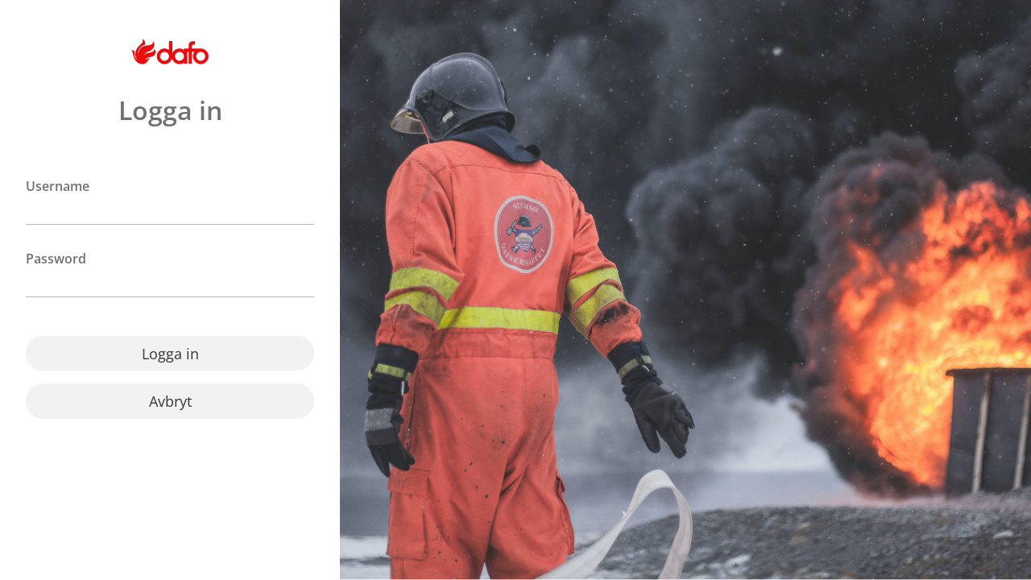

--- FILE ---
content_type: text/html; charset=utf-8
request_url: https://www.dafo.se/login?returnUrl=/dafo/brand--och-raddningsmateriel/personligt-materiel/skorkangorstovlarsockor/laderfett-kiwi/
body_size: 4097
content:



<!DOCTYPE html>

<html>
<head>
    <meta name="viewport" content="width=device-width, initial-scale=1.0">
    <meta charset="utf-8">

    <title>Login | Dafo</title>
    <meta name="Keywords">
    <meta NAME="Description" content="H&#228;r kan du logga in till dina sidor! Handla och l&#228;s mer om v&#229;ra produkter h&#228;r! Varmt v&#228;lkommen till Dafo Brand!">
    <meta name="robots" content="index,follow">


        <!-- Google Tag Manager -->
        <script>
            (function (w, d, s, l, i) {
                w[l] = w[l] || []; w[l].push({
                    'gtm.start':
                        new Date().getTime(), event: 'gtm.js'
                }); var f = d.getElementsByTagName(s)[0],
                    j = d.createElement(s), dl = l != 'dataLayer' ? '&l=' + l : ''; j.async = true; j.src =
                        'https://www.googletagmanager.com/gtm.js?id=' + i + dl; f.parentNode.insertBefore(j, f);
            })(window, document, 'script', 'dataLayer', 'GTM-PVCG58R');
        </script>
        <!-- End Google Tag Manager -->

    <link rel="apple-touch-icon" sizes="57x57" href="/Client/favicon/apple-icon-57x57.png">
    <link rel="apple-touch-icon" sizes="60x60" href="/Client/favicon/apple-icon-60x60.png">
    <link rel="apple-touch-icon" sizes="72x72" href="/Client/favicon/apple-icon-72x72.png">
    <link rel="apple-touch-icon" sizes="76x76" href="/Client/favicon/apple-icon-76x76.png">
    <link rel="apple-touch-icon" sizes="114x114" href="/Client/favicon/apple-icon-114x114.png">
    <link rel="apple-touch-icon" sizes="120x120" href="/Client/favicon/apple-icon-120x120.png">
    <link rel="apple-touch-icon" sizes="144x144" href="/Client/favicon/apple-icon-144x144.png">
    <link rel="apple-touch-icon" sizes="152x152" href="/Client/favicon/apple-icon-152x152.png">
    <link rel="apple-touch-icon" sizes="180x180" href="/Client/favicon/apple-icon-180x180.png">
    <link rel="icon" type="image/png" sizes="192x192" href="/Client/favicon/android-icon-192x192.png">
    <link rel="icon" type="image/png" sizes="32x32" href="/Client/favicon/favicon-32x32.png">
    <link rel="icon" type="image/png" sizes="96x96" href="/Client/favicon/favicon-96x96.png">
    <link rel="icon" type="image/png" sizes="16x16" href="/Client/favicon/favicon-16x16.png">
    <link rel="manifest" href="/Client/favicon/manifest.json">
    <meta name="msapplication-TileColor" content="#ffffff">
    <meta name="msapplication-TileImage" content="/Client/favicon/ms-icon-144x144.png">

    <link href="https://www.dafo.se/login/" rel="canonical" />
    

    <link href="https://fonts.googleapis.com/css?family=Open+Sans:300,400,600,700&display=swap" rel="stylesheet">
    <link href="/Client/dist/main.5fbfbb225d07e87055d2.css" rel="stylesheet">

</head>
<body>
        <!-- Google Tag Manager (noscript) -->
        <noscript>
            <iframe src="https://www.googletagmanager.com/ns.html?id=GTM-PVCG58R"
                    height="0" width="0" style="display:none;visibility:hidden"></iframe>
        </noscript> <!-- End Google Tag Manager (noscript) -->
    


<main class="loginView">

    <section class="loginForm">

        <div>
            <a class="logotype" href="/"></a>
        </div>

<form action="/login/Login/" id="htmlLoginForm" method="post"><input name="__RequestVerificationToken" type="hidden" value="u125fNgUrVMn0vjjRv30h6PCB5WRegtoVD7eK72Ez6vlMePIs4OStuW5c8JGypDil8B-HSeYX2vn4Tt0xKwoGIOSp_dcT0WRrg-KqRwCA8A1" />            <h1>Logga in</h1>
<label for="LoginPostbackData_Username">Username</label><input autofocus="autofocus" id="LoginPostbackData_Username" name="LoginPostbackData.Username" type="text" value="" /><label for="LoginPostbackData_Password">Password</label><input id="LoginPostbackData_Password" name="LoginPostbackData.Password" type="password" /><input id="LoginPostbackData_ReturnUrl" name="LoginPostbackData.ReturnUrl" type="hidden" value="/dafo/brand--och-raddningsmateriel/personligt-materiel/skorkangorstovlarsockor/laderfett-kiwi/" />            <input type="submit" value="Logga in" class="button-gray" id="htmlLoginFormSubmitBtn" />
            <a href="/dafo/brand--och-raddningsmateriel/personligt-materiel/skorkangorstovlarsockor/laderfett-kiwi/" class="button-gray">Avbryt</a>
</form>
        <div class="message">
            
        </div>

    </section>
    <section class="loginImage">
        &nbsp;
    </section>

</main>


    <script src="/Client/dist/main.9a9e1a6614589f91957c.bundle.js"></script>

</body>
</html>



--- FILE ---
content_type: image/svg+xml
request_url: https://www.dafo.se/Client/dist/images/logo.8cd4a77a1b8ac9b8bd898cddc1f52c56.svg
body_size: 3540
content:
<?xml version="1.0" encoding="UTF-8" standalone="no"?>
<!DOCTYPE svg PUBLIC "-//W3C//DTD SVG 1.1//EN" "http://www.w3.org/Graphics/SVG/1.1/DTD/svg11.dtd">
<svg width="100%" height="100%" viewBox="0 0 220 73" version="1.1" xmlns="http://www.w3.org/2000/svg" xmlns:xlink="http://www.w3.org/1999/xlink" xml:space="preserve" xmlns:serif="http://www.serif.com/" style="fill-rule:evenodd;clip-rule:evenodd;stroke-linejoin:round;stroke-miterlimit:2;">
    <g id="Header---red-logo-white-text---transparent" transform="matrix(1,0,0,1,-0.208377,-0.0664151)">
        <g id="Header">
            <g id="Logo">
                <path id="Fill-1" d="M31.97,0.066C35.743,9.151 28.356,14.993 23.019,19.847C13.452,28.549 5.793,44.834 17.209,59.955C8.844,54.426 7.815,42.872 10.044,35.992C8.786,33.931 2.766,32.341 0.208,32.618C3.481,34.914 4.512,40.128 5.224,44.202C8.152,60.912 16.529,67.897 24.56,70.904C32.59,73.912 42.583,71.387 46.77,63.252C49.801,57.429 53.715,56.991 53.715,56.991C53.715,56.991 51.145,55.17 46.98,56.318C43.669,57.462 42.018,59.055 40.294,61.885C41.611,53.767 50.358,52.629 54.294,52.035C69.18,49.786 72.781,37.883 65.763,28.612C66.518,35.584 58.068,38.757 53.037,39.397C48.004,40.038 41.817,40.996 37.415,47.019C42.346,35.117 49.83,37.807 57.299,32.228C65.601,26.024 68.932,13.844 61.141,6.837C63.366,13.278 58.841,17.771 51.118,18.407C46.444,18.795 38.98,20.092 35.46,21.455C23.675,26.018 18.722,38.737 20.219,48.646C15.999,31.105 29.107,19.239 38.993,18.042C40.768,11.677 39.116,5.117 31.97,0.066" style="fill:rgb(235,13,13);"/>
                <path id="Fill-2" d="M197.81,27.915L197.81,27.914L172.761,27.914L172.761,21.663C172.804,16.793 175.183,16.775 178.814,16.703L178.814,16.702L181.494,16.702L181.494,7.279L178.591,7.279L178.591,7.289L176.18,7.289C173.261,7.289 169.316,7.924 167.109,10.007C163.121,13.601 163.504,19.004 163.291,21.663L163.294,27.914L149.871,27.914L149.871,31.881C146.294,29.384 141.949,27.914 137.265,27.914C131.365,27.914 125.818,30.212 121.646,34.384C119.547,36.482 117.924,38.929 116.828,41.593L116.828,24.344L116.814,24.344L116.814,7.163L107.345,7.163L107.345,31.879C103.766,29.384 99.423,27.914 94.739,27.914C88.84,27.914 83.292,30.212 79.12,34.384C74.948,38.556 72.65,44.103 72.65,50.003C72.65,55.903 74.948,61.451 79.12,65.621C83.292,69.794 88.84,72.092 94.739,72.092C104.846,72.092 113.383,65.267 115.998,55.986C117.007,59.593 118.924,62.901 121.646,65.621C125.818,69.794 131.365,72.092 137.265,72.092C141.949,72.092 146.294,70.622 149.871,68.125L149.871,70.583L159.353,70.583L159.353,37.396L163.301,37.396L163.323,70.595L172.749,70.595L172.758,37.396L179.66,37.396C177.095,41.07 175.709,45.429 175.709,50.003C175.709,55.903 178.006,61.451 182.178,65.621C186.35,69.794 191.898,72.092 197.797,72.092C209.978,72.092 219.886,62.183 219.886,50.003C219.886,37.826 209.984,27.921 197.81,27.915ZM94.739,62.609C91.372,62.609 88.207,61.298 85.825,58.917C83.444,56.536 82.133,53.37 82.133,50.003C82.133,46.635 83.444,43.47 85.825,41.089C88.207,38.708 91.372,37.396 94.739,37.396C101.691,37.396 107.346,43.051 107.346,50.003C107.346,56.954 101.691,62.609 94.739,62.609ZM137.265,62.609C133.897,62.609 130.732,61.298 128.35,58.917C125.969,56.536 124.658,53.37 124.658,50.003C124.658,46.635 125.969,43.47 128.35,41.089C130.732,38.708 133.897,37.396 137.265,37.396C144.216,37.396 149.871,43.051 149.871,50.003C149.871,56.954 144.216,62.609 137.265,62.609ZM197.797,62.609C194.43,62.609 191.265,61.298 188.883,58.917C186.501,56.536 185.191,53.37 185.191,50.003C185.191,46.635 186.501,43.47 188.883,41.089C191.265,38.708 194.43,37.396 197.797,37.396C204.749,37.396 210.404,43.051 210.404,50.003C210.404,56.954 204.749,62.609 197.797,62.609Z" style="fill:rgb(235,13,13);"/>
            </g>
        </g>
    </g>
</svg>
